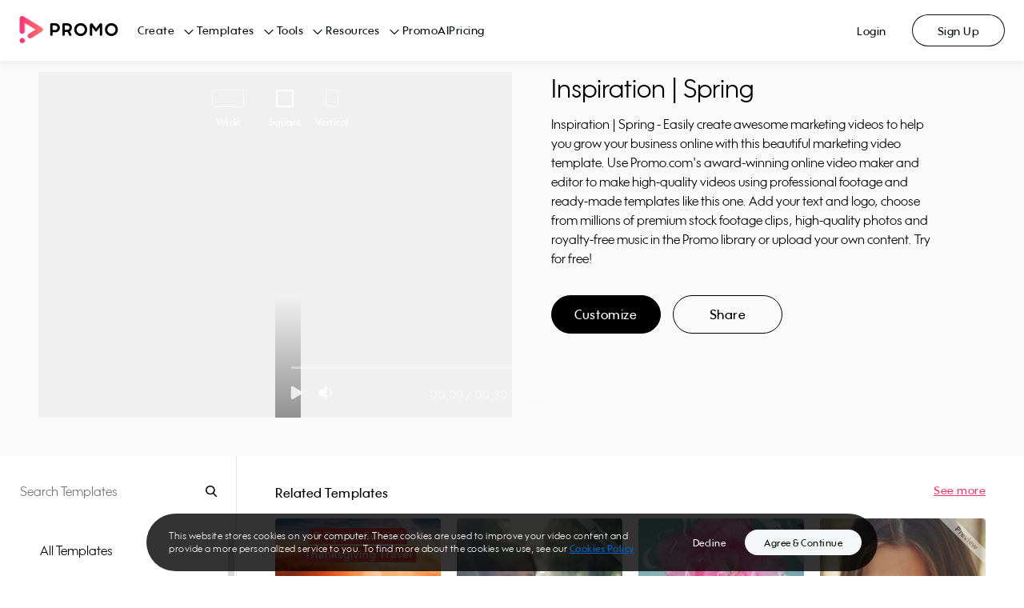

--- FILE ---
content_type: image/svg+xml
request_url: https://ak03-cdn.slidely.com/static/promo-composite-components/assets/img/icons/player/pause.svg?ver=1.3
body_size: -26
content:
<?xml version="1.0" encoding="UTF-8"?>
<svg width="12px" height="18px" viewBox="0 0 12 18" version="1.1" xmlns="http://www.w3.org/2000/svg" xmlns:xlink="http://www.w3.org/1999/xlink">
    <!-- Generator: sketchtool 53.2 (72643) - https://sketchapp.com -->
    <title>B5C6DC7E-7E59-4370-9589-D31684885EDF</title>
    <desc>Created with sketchtool.</desc>
    <g id="Page-1" stroke="none" stroke-width="1" fill="none" fill-rule="evenodd">
        <g id="icons" transform="translate(-79.000000, -47.000000)" fill="#FFFFFF">
            <g id="Pause" transform="translate(79.000000, 47.000000)">
                <rect id="Rectangle" x="0" y="0" width="3" height="18" rx="1.5"></rect>
                <rect id="Rectangle" x="9" y="0" width="3" height="18" rx="1.5"></rect>
            </g>
        </g>
    </g>
</svg>

--- FILE ---
content_type: application/javascript; charset=UTF-8
request_url: https://ak02-promo-cdn.slidely.com/next/_next/static/chunks/7851-f306ba7c47a6b37f.js
body_size: 7598
content:
(self.webpackChunk_N_E=self.webpackChunk_N_E||[]).push([[7851],{84260:function(e,t,r){e.exports=function(e){var t={};function r(n){if(t[n])return t[n].exports;var o=t[n]={i:n,l:!1,exports:{}};return e[n].call(o.exports,o,o.exports,r),o.l=!0,o.exports}return r.m=e,r.c=t,r.d=function(e,t,n){r.o(e,t)||Object.defineProperty(e,t,{enumerable:!0,get:n})},r.r=function(e){"undefined"!=typeof Symbol&&Symbol.toStringTag&&Object.defineProperty(e,Symbol.toStringTag,{value:"Module"}),Object.defineProperty(e,"__esModule",{value:!0})},r.t=function(e,t){if(1&t&&(e=r(e)),8&t)return e;if(4&t&&"object"==typeof e&&e&&e.__esModule)return e;var n=Object.create(null);if(r.r(n),Object.defineProperty(n,"default",{enumerable:!0,value:e}),2&t&&"string"!=typeof e)for(var o in e)r.d(n,o,function(t){return e[t]}.bind(null,o));return n},r.n=function(e){var t=e&&e.__esModule?function(){return e.default}:function(){return e};return r.d(t,"a",t),t},r.o=function(e,t){return Object.prototype.hasOwnProperty.call(e,t)},r.p="",r(r.s=385)}({0:function(e,t){e.exports=r(67294)},385:function(e,t,r){"use strict";var n=this&&this.__importDefault||function(e){return e&&e.__esModule?e:{default:e}};Object.defineProperty(t,"__esModule",{value:!0});const o=n(r(0)),a=r(386);t.default=({headTag:e,bodyTag:t,domain:r,path:n,title:i,description:l,facebook:u,og:c,twitter:s,al:f,google:d,bing:p,referrerOrigin:m=!1,organizationSchema:v})=>{const g=(0,a.getCanonicalUrl)(r,n),y=e,b=t,{name:h,url:_,image:O,telephone:E,streetAddress:P,addressLocality:S,postalCode:k,addressCountry:j}=v||{};return o.default.createElement(o.default.Fragment,null,o.default.createElement(y,null,o.default.createElement("title",null,i),o.default.createElement("meta",{httpEquiv:"X-UA-Compatible",content:"IE=edge"}),o.default.createElement("meta",{property:"fb:app_id",content:`${u.appId}`}),o.default.createElement("meta",{name:"pinterest",content:"nohover"}),o.default.createElement("meta",{property:"og:updated_time",content:`${(0,a.getTimestamp)()}`}),o.default.createElement("meta",{property:"og:url",content:g}),o.default.createElement("meta",{property:"og:title",content:c.title}),o.default.createElement("meta",{property:"og:description",content:c.description}),o.default.createElement("meta",{property:"og:type",content:"object"}),o.default.createElement("meta",{property:"og:image",content:c.image.url}),o.default.createElement("meta",{property:"og:image:width",content:`${c.image.width}`}),o.default.createElement("meta",{property:"og:image:height",content:`${c.image.height}`}),o.default.createElement("meta",{property:"og:site_name",content:c.siteName}),o.default.createElement("meta",{property:"twitter:card",content:s.card}),o.default.createElement("meta",{property:"twitter:site",content:s.site}),o.default.createElement("meta",{property:"twitter:title",content:s.title}),o.default.createElement("meta",{property:"twitter:description",content:s.description}),o.default.createElement("meta",{property:"twitter:image:src",content:s.image.url}),o.default.createElement("meta",{property:"twitter:app:name:iphone",content:f.ios.appName}),o.default.createElement("meta",{property:"twitter:app:id:iphone",content:f.ios.appStoreId}),o.default.createElement("meta",{property:"twitter:app:name:ipad",content:f.ios.appName}),o.default.createElement("meta",{property:"twitter:app:id:ipad",content:f.ios.appStoreId}),o.default.createElement("meta",{property:"twitter:app:name:googleplay",content:f.android.appName}),o.default.createElement("meta",{property:"twitter:app:id:googleplay",content:f.android.package}),o.default.createElement("meta",{property:"twitter:app:url:googleplay",content:`https://play.google.com/store/apps/details?id=${f.android.package}`}),o.default.createElement("meta",{property:"al:ios:url",content:f.ios.url}),o.default.createElement("meta",{property:"al:ios:app_store_id",content:f.ios.appStoreId}),o.default.createElement("meta",{property:"al:ios:app_name",content:f.ios.appName}),o.default.createElement("meta",{property:"al:android:url",content:f.android.url}),o.default.createElement("meta",{property:"al:android:app_name",content:f.android.appName}),o.default.createElement("meta",{property:"al:android:package",content:f.android.package}),o.default.createElement("meta",{name:"description",content:l}),o.default.createElement("meta",{name:"google-site-verification",content:d.siteVerification}),o.default.createElement("meta",{name:"msvalidate.01",content:p.msvalidate}),m&&o.default.createElement("meta",{name:"referrer",content:"origin"}),o.default.createElement("link",{href:g,rel:"canonical"}),o.default.createElement("link",{href:g,hrefLang:"x-default",rel:"alternate"})),b&&v&&o.default.createElement(b,null,o.default.createElement("script",{key:"organization-schema",id:"organization-schema",type:"application/ld+json",dangerouslySetInnerHTML:{__html:JSON.stringify({"@context":"https://schema.org","@type":"ProfessionalService",name:h,image:O,"@id":"",url:_,telephone:E,address:{"@type":"PostalAddress",streetAddress:P,addressLocality:S,postalCode:k,addressCountry:j}})}})))}},386:function(e,t,r){"use strict";var n=this&&this.__importDefault||function(e){return e&&e.__esModule?e:{default:e}};Object.defineProperty(t,"__esModule",{value:!0}),t.getCanonicalUrl=t.getTimestamp=void 0;const o=n(r(387));t.getTimestamp=(e=new Date)=>Math.floor(e.getTime()/1e3),t.getCanonicalUrl=(e,t)=>{const r=`https://${e}${new URL(`https://${e}${t}`).pathname}`;return(0,o.default)(r,"/")}},387:function(e,t){e.exports=r(10691)}})},18141:function(e,t,r){e.exports=function(e){var t={};function r(n){if(t[n])return t[n].exports;var o=t[n]={i:n,l:!1,exports:{}};return e[n].call(o.exports,o,o.exports,r),o.l=!0,o.exports}return r.m=e,r.c=t,r.d=function(e,t,n){r.o(e,t)||Object.defineProperty(e,t,{enumerable:!0,get:n})},r.r=function(e){"undefined"!=typeof Symbol&&Symbol.toStringTag&&Object.defineProperty(e,Symbol.toStringTag,{value:"Module"}),Object.defineProperty(e,"__esModule",{value:!0})},r.t=function(e,t){if(1&t&&(e=r(e)),8&t)return e;if(4&t&&"object"==typeof e&&e&&e.__esModule)return e;var n=Object.create(null);if(r.r(n),Object.defineProperty(n,"default",{enumerable:!0,value:e}),2&t&&"string"!=typeof e)for(var o in e)r.d(n,o,function(t){return e[t]}.bind(null,o));return n},r.n=function(e){var t=e&&e.__esModule?function(){return e.default}:function(){return e};return r.d(t,"a",t),t},r.o=function(e,t){return Object.prototype.hasOwnProperty.call(e,t)},r.p="",r(r.s=102)}({0:function(e,t){e.exports=r(67294)},1:function(e,t){e.exports=r(93967)},10:function(e,t,r){"use strict";Object.defineProperty(t,"__esModule",{value:!0}),t.cardNames=void 0;var n={width:32,height:32};t.cardNames=[{iconName:"visa",name:"Visa",size:n},{iconName:"master-card",name:"mastercard",size:n},{iconName:"amx",name:"American Express",size:n},{iconName:"discover",name:"Discover",size:n},{iconName:"jcb",name:"JCB",size:n},{iconName:"union-pay",name:"Union Pay",size:n},{iconName:"diners-club",name:"Diners club international",size:n},{iconName:"google-pay",name:"Google Pay",size:{width:38,height:32}},{iconName:"apple-pay",name:"Apple Pay",size:{width:33,height:32}}]},102:function(e,t,r){"use strict";var n=this&&this.__createBinding||(Object.create?function(e,t,r,n){void 0===n&&(n=r);var o=Object.getOwnPropertyDescriptor(t,r);o&&!("get"in o?!t.__esModule:o.writable||o.configurable)||(o={enumerable:!0,get:function(){return t[r]}}),Object.defineProperty(e,n,o)}:function(e,t,r,n){void 0===n&&(n=r),e[n]=t[r]}),o=this&&this.__setModuleDefault||(Object.create?function(e,t){Object.defineProperty(e,"default",{enumerable:!0,value:t})}:function(e,t){e.default=t}),a=this&&this.__importStar||function(e){if(e&&e.__esModule)return e;var t={};if(null!=e)for(var r in e)"default"!==r&&Object.prototype.hasOwnProperty.call(e,r)&&n(t,e,r);return o(t,e),t},i=this&&this.__importDefault||function(e){return e&&e.__esModule?e:{default:e}};Object.defineProperty(t,"__esModule",{value:!0});var l=a(r(0)),u=i(r(16)),c=i(r(31));r(103),t.default=function(e){var t=e.onAccept,r=e.onDecline,n=e.cookiesPolicyUrl,o=void 0===n?"/cookies-policy":n,a=(0,l.useCallback)((function(){t()}),[t]),i=(0,l.useCallback)((function(){r&&r()}),[r]);return l.default.createElement(u.default,null,l.default.createElement("div",{className:"cookies-notice"},l.default.createElement("div",{className:"cookies-notice__content"},l.default.createElement("div",{className:"text-body-micro cookies-notice__message"},"This website stores cookies on your computer. These cookies are used to improve your video content and provide a more personalized service to you. To find more about the cookies we use, see our\xa0",l.default.createElement("a",{target:"_blank",href:o,className:"button-small",rel:"noopener noreferrer"},"Cookies Policy")),l.default.createElement("div",{className:"cookies-notice__buttons-right"},l.default.createElement(c.default,{type:"ghost",variant:"contra",size:"small",dataQaid:"cookies_popup_button_decline",onClick:i},"Decline"),l.default.createElement(c.default,{variant:"contra",size:"small",dataQaid:"cookies_popup_button_agree",onClick:a},"Agree & Continue")))))}},103:function(e,t,r){},11:function(e,t,r){"use strict";Object.defineProperty(t,"__esModule",{value:!0}),t.S3_IMAGES_URL=void 0,t.S3_IMAGES_URL="https://ak03-cdn.slidely.com/static/promo-design-system/assets/img"},12:function(e,t){e.exports=r(21804)},13:function(e,t,r){},16:function(e,t,r){"use strict";var n=this&&this.__read||function(e,t){var r="function"==typeof Symbol&&e[Symbol.iterator];if(!r)return e;var n,o,a=r.call(e),i=[];try{for(;(void 0===t||t-- >0)&&!(n=a.next()).done;)i.push(n.value)}catch(e){o={error:e}}finally{try{n&&!n.done&&(r=a.return)&&r.call(a)}finally{if(o)throw o.error}}return i},o=this&&this.__importDefault||function(e){return e&&e.__esModule?e:{default:e}};Object.defineProperty(t,"__esModule",{value:!0});var a=r(0),i=o(r(18));r(19),t.default=function(e){var t=e.children,r=n((0,a.useState)(!1),2),o=r[0],l=r[1];return(0,a.useEffect)((function(){var e=document.getElementById("modal-portal");e||((e=document.createElement("div")).id="modal-portal",document.body.appendChild(e)),l(!0)}),[]),o?i.default.createPortal(t,document.getElementById("modal-portal")):null}},18:function(e,t){e.exports=r(73935)},19:function(e,t,r){},2:function(e,t,r){"use strict";var n=this&&this.__assign||function(){return n=Object.assign||function(e){for(var t,r=1,n=arguments.length;r<n;r++)for(var o in t=arguments[r])Object.prototype.hasOwnProperty.call(t,o)&&(e[o]=t[o]);return e},n.apply(this,arguments)},o=this&&this.__createBinding||(Object.create?function(e,t,r,n){void 0===n&&(n=r);var o=Object.getOwnPropertyDescriptor(t,r);o&&!("get"in o?!t.__esModule:o.writable||o.configurable)||(o={enumerable:!0,get:function(){return t[r]}}),Object.defineProperty(e,n,o)}:function(e,t,r,n){void 0===n&&(n=r),e[n]=t[r]}),a=this&&this.__setModuleDefault||(Object.create?function(e,t){Object.defineProperty(e,"default",{enumerable:!0,value:t})}:function(e,t){e.default=t}),i=this&&this.__importStar||function(e){if(e&&e.__esModule)return e;var t={};if(null!=e)for(var r in e)"default"!==r&&Object.prototype.hasOwnProperty.call(e,r)&&o(t,e,r);return a(t,e),t},l=this&&this.__rest||function(e,t){var r={};for(var n in e)Object.prototype.hasOwnProperty.call(e,n)&&t.indexOf(n)<0&&(r[n]=e[n]);if(null!=e&&"function"==typeof Object.getOwnPropertySymbols){var o=0;for(n=Object.getOwnPropertySymbols(e);o<n.length;o++)t.indexOf(n[o])<0&&Object.prototype.propertyIsEnumerable.call(e,n[o])&&(r[n[o]]=e[n[o]])}return r},u=this&&this.__importDefault||function(e){return e&&e.__esModule?e:{default:e}};Object.defineProperty(t,"__esModule",{value:!0});var c=i(r(0)),s=u(r(1)),f=u(r(12)),d=r(3);r(13);var p=function(e){var t,r,o,a=e.fill,i=void 0===a?"Dark01":a,u=e.name,p=e.size,m=void 0===p?"medium":p,v=e.className,g=void 0===v?"":v,y=e.style,b=e.dataQaid,h=e.isCurrentColor,_=l(e,["fill","name","size","className","style","dataQaid","isCurrentColor"]);return c.createElement("div",n({className:(0,s.default)("promo__icon",g,(t={},t["".concat(i,"-bg")]=i,t["promo__icon--".concat(m)]=m,t["promo__icon--current-color"]=h,t)),style:(r=(0,d.getImageUrl)("/Icons/16/ic16-".concat((0,f.default)(u),".svg")),o="url('".concat(r,"')"),n(n({},y),{WebkitMaskImage:o,maskImage:o})),"data-qaid":b},_))};p.displayName="Icon",t.default=p},3:function(e,t,r){"use strict";Object.defineProperty(t,"__esModule",{value:!0}),t.getImageUrl=void 0;var n=r(4);t.getImageUrl=function(e){return"".concat(n.S3_IMAGES_URL).concat(e,"?ver=").concat(n.ASSETS_VERSION)}},31:function(e,t,r){"use strict";var n=this&&this.__assign||function(){return n=Object.assign||function(e){for(var t,r=1,n=arguments.length;r<n;r++)for(var o in t=arguments[r])Object.prototype.hasOwnProperty.call(t,o)&&(e[o]=t[o]);return e},n.apply(this,arguments)},o=this&&this.__importDefault||function(e){return e&&e.__esModule?e:{default:e}};Object.defineProperty(t,"__esModule",{value:!0});var a=o(r(0)),i=o(r(1)),l=o(r(2));r(32);var u=a.default.forwardRef((function(e,t){var r,o=e.buttonType,u=void 0===o?"button":o,c=e.children,s=e.className,f=void 0===s?"":s,d=e.disabled,p=void 0!==d&&d,m=e.fill,v=void 0===m?"filled":m,g=e.href,y=void 0===g?"":g,b=e.onClick,h=void 0===b?void 0:b,_=e.openInNewTab,O=void 0!==_&&_,E=e.size,P=void 0===E?"large":E,S=e.type,k=void 0===S?"default":S,j=e.variant,C=void 0===j?"primary":j,w=e.dataQaid,M=void 0===w?"":w,x=e.activeIcon,D=void 0!==x&&x,L=e.iconPosition,A=void 0===L?"left":L,I=e.iconName,N=void 0===I?"AlignCenter":I,T=e.style,R="promo__button",z=D&&"activeIcon",B={className:(0,i.default)(R,f,((r={})["".concat(R,"--").concat(k)]=k,r["".concat(R,"--").concat(C)]=C,r["".concat(R,"--").concat(P)]=P,r["".concat(R,"--").concat(v)]=v,r["".concat(z,"--").concat(A)]=A,r.activeIcon=D,r.disabled=p,r.isLink=""!==y,r)),"data-qaid":M,style:T},U=function(){return a.default.createElement(a.default.Fragment,null,D&&a.default.createElement(l.default,{size:"large"===P?"medium":P,name:N,isCurrentColor:!0}),c)};return a.default.createElement(a.default.Fragment,null,""!==y?a.default.createElement("a",n({href:y,target:O&&!p?"_blank":void 0,ref:t},B),U()):a.default.createElement("button",n({disabled:p,onClick:p?void 0:h,type:u,ref:t},B),U()))}));u.displayName="Button",t.default=u},32:function(e,t,r){},4:function(e,t,r){"use strict";Object.defineProperty(t,"__esModule",{value:!0}),t.ASSETS_VERSION=t.iconOptions=t.typeOptions=t.fillOptions=t.sizeOptions=t.variantOptions=t.S3_IMAGES_URL=t.cardNames=t.badgeVariant=t.badgeShape=t.badgeSize=t.businessListTopLevel=t.colorValues=t.IconNames=t.SocialIcons=void 0;var n=r(5);Object.defineProperty(t,"SocialIcons",{enumerable:!0,get:function(){return n.SocialIcons}});var o=r(6);Object.defineProperty(t,"IconNames",{enumerable:!0,get:function(){return o.IconNames}});var a=r(7);Object.defineProperty(t,"colorValues",{enumerable:!0,get:function(){return a.colorValues}});var i=r(8);Object.defineProperty(t,"businessListTopLevel",{enumerable:!0,get:function(){return i.businessListTopLevel}});var l=r(9);Object.defineProperty(t,"badgeSize",{enumerable:!0,get:function(){return l.badgeSize}}),Object.defineProperty(t,"badgeShape",{enumerable:!0,get:function(){return l.badgeShape}}),Object.defineProperty(t,"badgeVariant",{enumerable:!0,get:function(){return l.badgeVariant}});var u=r(10);Object.defineProperty(t,"cardNames",{enumerable:!0,get:function(){return u.cardNames}});var c=r(11);Object.defineProperty(t,"S3_IMAGES_URL",{enumerable:!0,get:function(){return c.S3_IMAGES_URL}}),t.variantOptions=["primary","primary-blue","secondary","contra","success","destructive"],t.sizeOptions=["large","medium","small"],t.fillOptions=["filled","outline"],t.typeOptions=["default","ghost"],t.iconOptions=["left","right"],t.ASSETS_VERSION="2.1"},5:function(e,t,r){"use strict";Object.defineProperty(t,"__esModule",{value:!0}),t.SocialIcons=void 0,t.SocialIcons=["facebook","instagram","twitter","youtube","messenger","whatsapp","linkedin","pinterest","tiktok"]},6:function(e,t,r){"use strict";Object.defineProperty(t,"__esModule",{value:!0}),t.IconNames=void 0,t.IconNames=["3-Stars","Adjustments1","Adjustments","AiEditVideoDraft","AiMessageSquare","AiRefresh","AlertTriangle","AlignCenter","AlignJustify","AlignLeft","AlignRight","AllBrands","ArrowDown","ArrowLeftDown","ArrowLeftUp","ArrowLeft","ArrowRightDown","ArrowRightUp","ArrowRight","ArrowUp","At","Backspace","BellOff","Bell","Bitcoin","Bold","Bolt","Book","Bookmark","Bucket","BulbOff","Bulb","CalendarMinus","CalendarPlus","Calendar","CameraDisabled","Camera","CheckCircle1","CheckCircle","Check","ChevronDown","ChevronLeftDown","ChevronLeftUp","ChevronLeft","ChevronRightDown","ChevronRightUp","ChevronRight","ChevronUp","ChevronsDown","ChevronsLeft","ChevronsRight","ChevronsUp","CircleCancel","CircleCrossed","CircleMinus","CirclePlus","Clock","Code2","Code","ColorPallet","ColorPickerFilled","ColorPicker","CopyToClipboard","CornerUpLeft","CornerUpRight","Cpu","Crop","Cut2","Cut","DeviceDesktop","DeviceMobile","Devices","DirectLink","Dollar","Dots1","Dots2","DotsGrid","Download","Duplicate","Edit1","EditVideo","Edit","Emoji","Enter","Ereaser","Euro","EyeOff","Eye","FileExport","FileImport","FileText","File","Film","Flag","FolderDelete","FolderPlus","Folder","Folders","Globe","Hash","HeartFilled","Heart","Home","HorizontalFlip","Horizontal","IcnMock","Image","InfoCircle","Italic","Layout1","Layout2","LayoutAlignBottom","LayoutAlignCenter","LayoutAlignLeft","LayoutAlignMiddle","LayoutAlignRight","LayoutAlignTop","LayoutDistributeHorizontal","LayoutDistributeVertical","Link1","Link2","Link","Lock","Locker1","Locker2","Mail1","Mail","Maximize","Menu","MessageCircle","MessageDots","MessageSquare","MicrophoneOff","Microphone","Minimize1","Minimize","Minus","Mock","Move","Multiple","Music","Mute","Pause","PenTool","PieChart","PlayCircle","Play","PlayerBackward","PlayerForward","PlayerSkipBack","PlayerSkipForward","PlayerStop","Plus","Pound","Record","Refresh","RotateClockwise","Rotate","Rupees","Search","Send","Settings","Share2","Share","SocialLike","SocialNoLike","Speakerphone","Square","StarFilled","Star","Stop","T","Tag","Terminal","ThreeDotsHorizontal","ThreeDotsVertical","Trash","TxtColor","TxtLowerCase","TxtSentenceCase","TxtUpperCase","Underline","Unlock","Upload","User","VerticalFlip","Vertical","VideoDisabled","Video","Volume1","Volume2","X","Yen","YoutubeBrand","ZoomCancel","ZoomIn","ZoomOut","ZoomIn"]},7:function(e,t,r){"use strict";Object.defineProperty(t,"__esModule",{value:!0}),t.colorValues=void 0,t.colorValues=["Blue01","Blue02","Blue03","Blue04","Dark01","Dark02","Dark03","Dark04","Dark05","Dark06","Dark07","Dark08","Dark09","Dark10","Error01","Error02","Error03","Error04","Gradient01","Gradient02","Gradient03","Gradient04","Green01","Green02","Green03","Green04","OldBlue01","OldBlue02","OldBlue03","Pink01","Pink02","Pink03","Pink04","Purple01","Purple02","Purple03","Purple04","Success01","Success02","Success03","Success04","Warning01","Warning02","Warning03","Warning04","White","Yellow01","Yellow02","Yellow03","Yellow04"]},8:function(e,t,r){"use strict";Object.defineProperty(t,"__esModule",{value:!0}),t.businessListTopLevel=void 0,t.businessListTopLevel=["Digital Marketing","Real Estate","Health & Fitness","Beauty & Care","Food","Retail & Ecommerce","Recruitment & HR","Financial Services","Education","Travel & Tourism","Fashion & Style","Automotive","Home Construction","Music","Non-Profit","Medical","Pets","Sports","Children","Religion","Weddings","Venue","Books","Professional Services","More Industries","Other"]},9:function(e,t,r){"use strict";Object.defineProperty(t,"__esModule",{value:!0}),t.badgeVariant=t.badgeSize=t.badgeShape=void 0,t.badgeShape=["round","oval"],t.badgeSize=["small","big"],t.badgeVariant=["general","new","coming-soon","free","premium","status-success","status-warning","status-error","status-info"]}})},96874:function(e){e.exports=function(e,t,r){switch(r.length){case 0:return e.call(t);case 1:return e.call(t,r[0]);case 2:return e.call(t,r[0],r[1]);case 3:return e.call(t,r[0],r[1],r[2])}return e.apply(t,r)}},44286:function(e){e.exports=function(e){return e.split("")}},86556:function(e,t,r){var n=r(89465),o=r(77813);e.exports=function(e,t,r){(void 0!==r&&!o(e[t],r)||void 0===r&&!(t in e))&&n(e,t,r)}},41848:function(e){e.exports=function(e,t,r,n){for(var o=e.length,a=r+(n?1:-1);n?a--:++a<o;)if(t(e[a],a,e))return a;return-1}},42118:function(e,t,r){var n=r(41848),o=r(62722),a=r(42351);e.exports=function(e,t,r){return t===t?a(e,t,r):n(e,o,r)}},62722:function(e){e.exports=function(e){return e!==e}},42980:function(e,t,r){var n=r(46384),o=r(86556),a=r(28483),i=r(59783),l=r(13218),u=r(81704),c=r(36390);e.exports=function e(t,r,s,f,d){t!==r&&a(r,(function(a,u){if(d||(d=new n),l(a))i(t,r,u,s,e,f,d);else{var p=f?f(c(t,u),a,u+"",t,r,d):void 0;void 0===p&&(p=a),o(t,u,p)}}),u)}},59783:function(e,t,r){var n=r(86556),o=r(64626),a=r(77133),i=r(278),l=r(38517),u=r(35694),c=r(1469),s=r(29246),f=r(44144),d=r(23560),p=r(13218),m=r(68630),v=r(36719),g=r(36390),y=r(59881);e.exports=function(e,t,r,b,h,_,O){var E=g(e,r),P=g(t,r),S=O.get(P);if(S)n(e,r,S);else{var k=_?_(E,P,r+"",e,t,O):void 0,j=void 0===k;if(j){var C=c(P),w=!C&&f(P),M=!C&&!w&&v(P);k=P,C||w||M?c(E)?k=E:s(E)?k=i(E):w?(j=!1,k=o(P,!0)):M?(j=!1,k=a(P,!0)):k=[]:m(P)||u(P)?(k=E,u(E)?k=y(E):p(E)&&!d(E)||(k=l(P))):j=!1}j&&(O.set(P,k),h(k,P,b,_,O),O.delete(P)),n(e,r,k)}}},5976:function(e,t,r){var n=r(6557),o=r(45357),a=r(30061);e.exports=function(e,t){return a(o(e,t,n),e+"")}},56560:function(e,t,r){var n=r(75703),o=r(38777),a=r(6557),i=o?function(e,t){return o(e,"toString",{configurable:!0,enumerable:!1,value:n(t),writable:!0})}:a;e.exports=i},14259:function(e){e.exports=function(e,t,r){var n=-1,o=e.length;t<0&&(t=-t>o?0:o+t),(r=r>o?o:r)<0&&(r+=o),o=t>r?0:r-t>>>0,t>>>=0;for(var a=Array(o);++n<o;)a[n]=e[n+t];return a}},40180:function(e,t,r){var n=r(14259);e.exports=function(e,t,r){var o=e.length;return r=void 0===r?o:r,!t&&r>=o?e:n(e,t,r)}},5512:function(e,t,r){var n=r(42118);e.exports=function(e,t){for(var r=e.length;r--&&n(t,e[r],0)>-1;);return r}},21463:function(e,t,r){var n=r(5976),o=r(16612);e.exports=function(e){return n((function(t,r){var n=-1,a=r.length,i=a>1?r[a-1]:void 0,l=a>2?r[2]:void 0;for(i=e.length>3&&"function"==typeof i?(a--,i):void 0,l&&o(r[0],r[1],l)&&(i=a<3?void 0:i,a=1),t=Object(t);++n<a;){var u=r[n];u&&e(t,u,n,i)}return t}))}},62689:function(e){var t=RegExp("[\\u200d\\ud800-\\udfff\\u0300-\\u036f\\ufe20-\\ufe2f\\u20d0-\\u20ff\\ufe0e\\ufe0f]");e.exports=function(e){return t.test(e)}},16612:function(e,t,r){var n=r(77813),o=r(98612),a=r(65776),i=r(13218);e.exports=function(e,t,r){if(!i(r))return!1;var l=typeof t;return!!("number"==l?o(r)&&a(t,r.length):"string"==l&&t in r)&&n(r[t],e)}},45357:function(e,t,r){var n=r(96874),o=Math.max;e.exports=function(e,t,r){return t=o(void 0===t?e.length-1:t,0),function(){for(var a=arguments,i=-1,l=o(a.length-t,0),u=Array(l);++i<l;)u[i]=a[t+i];i=-1;for(var c=Array(t+1);++i<t;)c[i]=a[i];return c[t]=r(u),n(e,this,c)}}},36390:function(e){e.exports=function(e,t){if(("constructor"!==t||"function"!==typeof e[t])&&"__proto__"!=t)return e[t]}},30061:function(e,t,r){var n=r(56560),o=r(21275)(n);e.exports=o},21275:function(e){var t=Date.now;e.exports=function(e){var r=0,n=0;return function(){var o=t(),a=16-(o-n);if(n=o,a>0){if(++r>=800)return arguments[0]}else r=0;return e.apply(void 0,arguments)}}},42351:function(e){e.exports=function(e,t,r){for(var n=r-1,o=e.length;++n<o;)if(e[n]===t)return n;return-1}},83140:function(e,t,r){var n=r(44286),o=r(62689),a=r(676);e.exports=function(e){return o(e)?a(e):n(e)}},67990:function(e){var t=/\s/;e.exports=function(e){for(var r=e.length;r--&&t.test(e.charAt(r)););return r}},676:function(e){var t="[\\ud800-\\udfff]",r="[\\u0300-\\u036f\\ufe20-\\ufe2f\\u20d0-\\u20ff]",n="\\ud83c[\\udffb-\\udfff]",o="[^\\ud800-\\udfff]",a="(?:\\ud83c[\\udde6-\\uddff]){2}",i="[\\ud800-\\udbff][\\udc00-\\udfff]",l="(?:"+r+"|"+n+")"+"?",u="[\\ufe0e\\ufe0f]?",c=u+l+("(?:\\u200d(?:"+[o,a,i].join("|")+")"+u+l+")*"),s="(?:"+[o+r+"?",r,a,i,t].join("|")+")",f=RegExp(n+"(?="+n+")|"+s+c,"g");e.exports=function(e){return e.match(f)||[]}},75703:function(e){e.exports=function(e){return function(){return e}}},29246:function(e,t,r){var n=r(98612),o=r(37005);e.exports=function(e){return o(e)&&n(e)}},68630:function(e,t,r){var n=r(44239),o=r(85924),a=r(37005),i=Function.prototype,l=Object.prototype,u=i.toString,c=l.hasOwnProperty,s=u.call(Object);e.exports=function(e){if(!a(e)||"[object Object]"!=n(e))return!1;var t=o(e);if(null===t)return!0;var r=c.call(t,"constructor")&&t.constructor;return"function"==typeof r&&r instanceof r&&u.call(r)==s}},30236:function(e,t,r){var n=r(42980),o=r(21463)((function(e,t,r,o){n(e,t,r,o)}));e.exports=o},59881:function(e,t,r){var n=r(98363),o=r(81704);e.exports=function(e){return n(e,o(e))}},10691:function(e,t,r){var n=r(80531),o=r(40180),a=r(5512),i=r(83140),l=r(79833),u=r(67990);e.exports=function(e,t,r){if((e=l(e))&&(r||void 0===t))return e.slice(0,u(e)+1);if(!e||!(t=n(t)))return e;var c=i(e),s=a(c,i(t))+1;return o(c,0,s).join("")}},69396:function(e,t,r){"use strict";function n(e,t){return t=null!=t?t:{},Object.getOwnPropertyDescriptors?Object.defineProperties(e,Object.getOwnPropertyDescriptors(t)):function(e,t){var r=Object.keys(e);if(Object.getOwnPropertySymbols){var n=Object.getOwnPropertySymbols(e);t&&(n=n.filter((function(t){return Object.getOwnPropertyDescriptor(e,t).enumerable}))),r.push.apply(r,n)}return r}(Object(t)).forEach((function(r){Object.defineProperty(e,r,Object.getOwnPropertyDescriptor(t,r))})),e}r.d(t,{Z:function(){return n}})},99534:function(e,t,r){"use strict";function n(e,t){if(null==e)return{};var r,n,o=function(e,t){if(null==e)return{};var r,n,o={},a=Object.keys(e);for(n=0;n<a.length;n++)r=a[n],t.indexOf(r)>=0||(o[r]=e[r]);return o}(e,t);if(Object.getOwnPropertySymbols){var a=Object.getOwnPropertySymbols(e);for(n=0;n<a.length;n++)r=a[n],t.indexOf(r)>=0||Object.prototype.propertyIsEnumerable.call(e,r)&&(o[r]=e[r])}return o}r.d(t,{Z:function(){return n}})}}]);